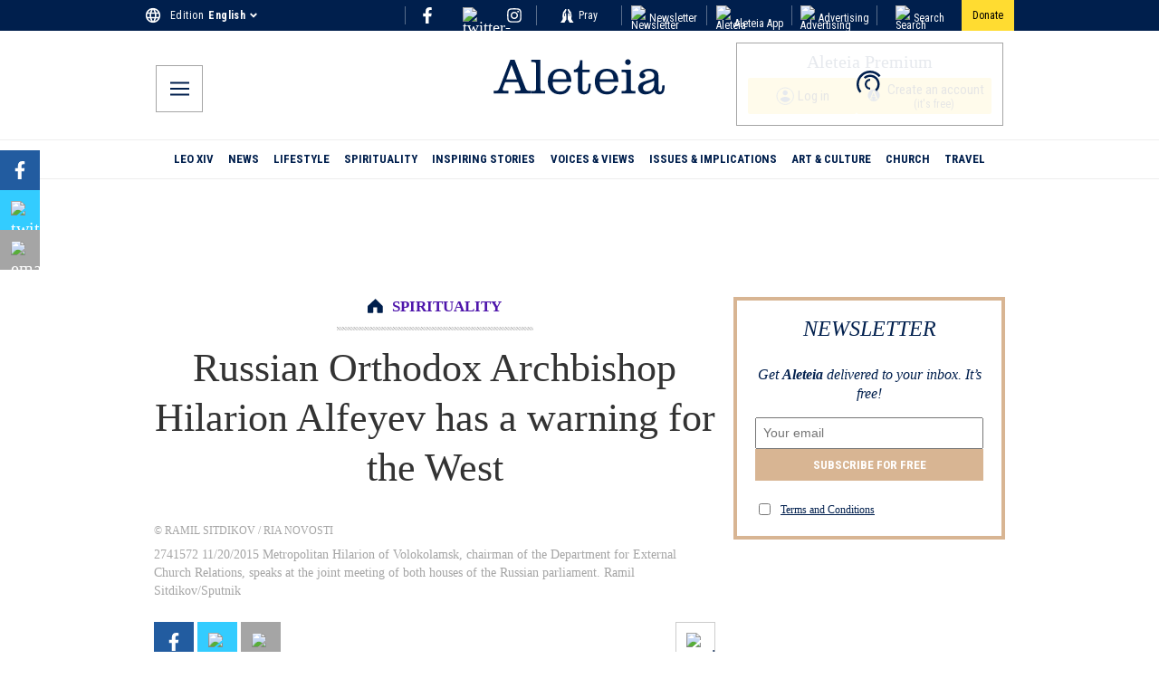

--- FILE ---
content_type: application/javascript; charset=UTF-8
request_url: https://donorbox.org/cdn-cgi/challenge-platform/h/g/scripts/jsd/5eaf848a0845/main.js?
body_size: 4766
content:
window._cf_chl_opt={xkKZ4:'g'};~function(V5,S,s,j,G,O,H,W){V5=o,function(F,c,VM,V4,Y,T){for(VM={F:211,c:257,Y:161,T:155,d:254,a:196,l:195,k:210,h:206,A:209,I:208},V4=o,Y=F();!![];)try{if(T=parseInt(V4(VM.F))/1*(parseInt(V4(VM.c))/2)+-parseInt(V4(VM.Y))/3+parseInt(V4(VM.T))/4*(-parseInt(V4(VM.d))/5)+-parseInt(V4(VM.a))/6+-parseInt(V4(VM.l))/7+-parseInt(V4(VM.k))/8*(-parseInt(V4(VM.h))/9)+-parseInt(V4(VM.A))/10*(-parseInt(V4(VM.I))/11),T===c)break;else Y.push(Y.shift())}catch(d){Y.push(Y.shift())}}(V,676121),S=this||self,s=S[V5(178)],j={},j[V5(159)]='o',j[V5(207)]='s',j[V5(185)]='u',j[V5(249)]='z',j[V5(245)]='n',j[V5(224)]='I',j[V5(226)]='b',G=j,S[V5(217)]=function(F,Y,T,h,VT,Vr,Vt,VV,I,K,i,Q,z,R){if(VT={F:179,c:212,Y:242,T:179,d:212,a:146,l:166,k:261,h:166,A:261,I:200,m:147,K:248,i:227,Q:252},Vr={F:263,c:248,Y:202},Vt={F:244,c:165,Y:235,T:182},VV=V5,Y===null||void 0===Y)return h;for(I=e(Y),F[VV(VT.F)][VV(VT.c)]&&(I=I[VV(VT.Y)](F[VV(VT.T)][VV(VT.d)](Y))),I=F[VV(VT.a)][VV(VT.l)]&&F[VV(VT.k)]?F[VV(VT.a)][VV(VT.h)](new F[(VV(VT.A))](I)):function(D,Vo,N){for(Vo=VV,D[Vo(Vr.F)](),N=0;N<D[Vo(Vr.c)];D[N+1]===D[N]?D[Vo(Vr.Y)](N+1,1):N+=1);return D}(I),K='nAsAaAb'.split('A'),K=K[VV(VT.I)][VV(VT.m)](K),i=0;i<I[VV(VT.K)];Q=I[i],z=n(F,Y,Q),K(z)?(R=z==='s'&&!F[VV(VT.i)](Y[Q]),VV(VT.Q)===T+Q?A(T+Q,z):R||A(T+Q,Y[Q])):A(T+Q,z),i++);return h;function A(D,N,V9){V9=o,Object[V9(Vt.F)][V9(Vt.c)][V9(Vt.Y)](h,N)||(h[N]=[]),h[N][V9(Vt.T)](D)}},O=V5(238)[V5(157)](';'),H=O[V5(200)][V5(147)](O),S[V5(193)]=function(F,Y,Va,VE,T,l,k,h){for(Va={F:236,c:248,Y:186,T:182,d:243},VE=V5,T=Object[VE(Va.F)](Y),l=0;l<T[VE(Va.c)];l++)if(k=T[l],k==='f'&&(k='N'),F[k]){for(h=0;h<Y[T[l]][VE(Va.c)];-1===F[k][VE(Va.Y)](Y[T[l]][h])&&(H(Y[T[l]][h])||F[k][VE(Va.T)]('o.'+Y[T[l]][h])),h++);}else F[k]=Y[T[l]][VE(Va.d)](function(A){return'o.'+A})},W=function(Vf,VL,VX,Vx,VN,VR,Vn,c,Y,T){return Vf={F:142,c:192},VL={F:180,c:180,Y:180,T:182,d:180,a:180,l:180,k:250,h:180,A:162,I:182,m:162},VX={F:248},Vx={F:152},VN={F:248,c:162,Y:244,T:165,d:235,a:244,l:165,k:165,h:152,A:182,I:182,m:182,K:180,i:180,Q:235,z:182,R:182,D:152,N:182,x:182,X:182,L:182,f:250},VR={F:203,c:162},Vn=V5,c=String[Vn(Vf.F)],Y={'h':function(d){return d==null?'':Y.g(d,6,function(a,Vw){return Vw=o,Vw(VR.F)[Vw(VR.c)](a)})},'g':function(A,I,K,Ve,i,Q,z,R,D,N,x,X,L,y,V0,V1,V2,V3){if(Ve=Vn,A==null)return'';for(Q={},z={},R='',D=2,N=3,x=2,X=[],L=0,y=0,V0=0;V0<A[Ve(VN.F)];V0+=1)if(V1=A[Ve(VN.c)](V0),Object[Ve(VN.Y)][Ve(VN.T)][Ve(VN.d)](Q,V1)||(Q[V1]=N++,z[V1]=!0),V2=R+V1,Object[Ve(VN.a)][Ve(VN.l)][Ve(VN.d)](Q,V2))R=V2;else{if(Object[Ve(VN.a)][Ve(VN.k)][Ve(VN.d)](z,R)){if(256>R[Ve(VN.h)](0)){for(i=0;i<x;L<<=1,y==I-1?(y=0,X[Ve(VN.A)](K(L)),L=0):y++,i++);for(V3=R[Ve(VN.h)](0),i=0;8>i;L=V3&1|L<<1,I-1==y?(y=0,X[Ve(VN.I)](K(L)),L=0):y++,V3>>=1,i++);}else{for(V3=1,i=0;i<x;L=L<<1.72|V3,y==I-1?(y=0,X[Ve(VN.I)](K(L)),L=0):y++,V3=0,i++);for(V3=R[Ve(VN.h)](0),i=0;16>i;L=L<<1|1.33&V3,y==I-1?(y=0,X[Ve(VN.m)](K(L)),L=0):y++,V3>>=1,i++);}D--,D==0&&(D=Math[Ve(VN.K)](2,x),x++),delete z[R]}else for(V3=Q[R],i=0;i<x;L=1&V3|L<<1,y==I-1?(y=0,X[Ve(VN.m)](K(L)),L=0):y++,V3>>=1,i++);R=(D--,0==D&&(D=Math[Ve(VN.i)](2,x),x++),Q[V2]=N++,String(V1))}if(R!==''){if(Object[Ve(VN.Y)][Ve(VN.T)][Ve(VN.Q)](z,R)){if(256>R[Ve(VN.h)](0)){for(i=0;i<x;L<<=1,y==I-1?(y=0,X[Ve(VN.m)](K(L)),L=0):y++,i++);for(V3=R[Ve(VN.h)](0),i=0;8>i;L=V3&1.28|L<<1,I-1==y?(y=0,X[Ve(VN.z)](K(L)),L=0):y++,V3>>=1,i++);}else{for(V3=1,i=0;i<x;L=V3|L<<1.68,y==I-1?(y=0,X[Ve(VN.R)](K(L)),L=0):y++,V3=0,i++);for(V3=R[Ve(VN.D)](0),i=0;16>i;L=L<<1|V3&1,y==I-1?(y=0,X[Ve(VN.N)](K(L)),L=0):y++,V3>>=1,i++);}D--,0==D&&(D=Math[Ve(VN.i)](2,x),x++),delete z[R]}else for(V3=Q[R],i=0;i<x;L=V3&1|L<<1,y==I-1?(y=0,X[Ve(VN.x)](K(L)),L=0):y++,V3>>=1,i++);D--,D==0&&x++}for(V3=2,i=0;i<x;L=L<<1|V3&1,y==I-1?(y=0,X[Ve(VN.X)](K(L)),L=0):y++,V3>>=1,i++);for(;;)if(L<<=1,y==I-1){X[Ve(VN.L)](K(L));break}else y++;return X[Ve(VN.f)]('')},'j':function(d,VO){return VO=Vn,null==d?'':d==''?null:Y.i(d[VO(VX.F)],32768,function(a,VH){return VH=VO,d[VH(Vx.F)](a)})},'i':function(A,I,K,VP,i,Q,z,R,D,N,x,X,L,y,V0,V1,V3,V2){for(VP=Vn,i=[],Q=4,z=4,R=3,D=[],X=K(0),L=I,y=1,N=0;3>N;i[N]=N,N+=1);for(V0=0,V1=Math[VP(VL.F)](2,2),x=1;V1!=x;V2=X&L,L>>=1,0==L&&(L=I,X=K(y++)),V0|=(0<V2?1:0)*x,x<<=1);switch(V0){case 0:for(V0=0,V1=Math[VP(VL.c)](2,8),x=1;x!=V1;V2=L&X,L>>=1,L==0&&(L=I,X=K(y++)),V0|=x*(0<V2?1:0),x<<=1);V3=c(V0);break;case 1:for(V0=0,V1=Math[VP(VL.Y)](2,16),x=1;x!=V1;V2=X&L,L>>=1,L==0&&(L=I,X=K(y++)),V0|=(0<V2?1:0)*x,x<<=1);V3=c(V0);break;case 2:return''}for(N=i[3]=V3,D[VP(VL.T)](V3);;){if(y>A)return'';for(V0=0,V1=Math[VP(VL.d)](2,R),x=1;V1!=x;V2=L&X,L>>=1,0==L&&(L=I,X=K(y++)),V0|=x*(0<V2?1:0),x<<=1);switch(V3=V0){case 0:for(V0=0,V1=Math[VP(VL.a)](2,8),x=1;V1!=x;V2=X&L,L>>=1,L==0&&(L=I,X=K(y++)),V0|=(0<V2?1:0)*x,x<<=1);i[z++]=c(V0),V3=z-1,Q--;break;case 1:for(V0=0,V1=Math[VP(VL.l)](2,16),x=1;x!=V1;V2=L&X,L>>=1,L==0&&(L=I,X=K(y++)),V0|=x*(0<V2?1:0),x<<=1);i[z++]=c(V0),V3=z-1,Q--;break;case 2:return D[VP(VL.k)]('')}if(Q==0&&(Q=Math[VP(VL.h)](2,R),R++),i[V3])V3=i[V3];else if(z===V3)V3=N+N[VP(VL.A)](0);else return null;D[VP(VL.I)](V3),i[z++]=N+V3[VP(VL.m)](0),Q--,N=V3,0==Q&&(Q=Math[VP(VL.Y)](2,R),R++)}}},T={},T[Vn(Vf.c)]=Y.h,T}(),U();function M(T,d,Vz,VC,a,l,k,h,A,I,m,K){if(Vz={F:154,c:164,Y:230,T:143,d:145,a:259,l:191,k:194,h:237,A:187,I:225,m:177,K:220,i:223,Q:222,z:241,R:145,D:205,N:231,x:198,X:251,L:240,f:188,y:149,g:150,V0:253,V1:215,V2:192},VC=V5,!J(.01))return![];l=(a={},a[VC(Vz.F)]=T,a[VC(Vz.c)]=d,a);try{k=S[VC(Vz.Y)],h=VC(Vz.T)+S[VC(Vz.d)][VC(Vz.a)]+VC(Vz.l)+k.r+VC(Vz.k),A=new S[(VC(Vz.h))](),A[VC(Vz.A)](VC(Vz.I),h),A[VC(Vz.m)]=2500,A[VC(Vz.K)]=function(){},I={},I[VC(Vz.i)]=S[VC(Vz.d)][VC(Vz.Q)],I[VC(Vz.z)]=S[VC(Vz.R)][VC(Vz.D)],I[VC(Vz.N)]=S[VC(Vz.R)][VC(Vz.x)],I[VC(Vz.X)]=S[VC(Vz.R)][VC(Vz.L)],m=I,K={},K[VC(Vz.f)]=l,K[VC(Vz.y)]=m,K[VC(Vz.g)]=VC(Vz.V0),A[VC(Vz.V1)](W[VC(Vz.V2)](K))}catch(i){}}function J(F,Vk,Vc){return Vk={F:247},Vc=V5,Math[Vc(Vk.F)]()<F}function e(F,Vv,V8,c){for(Vv={F:242,c:236,Y:239},V8=V5,c=[];null!==F;c=c[V8(Vv.F)](Object[V8(Vv.c)](F)),F=Object[V8(Vv.Y)](F));return c}function o(E,F,c){return c=V(),o=function(Y,S,s){return Y=Y-142,s=c[Y],s},o(E,F)}function v(Y,T,o2,Vb,d,a,l){if(o2={F:158,c:184,Y:174,T:150,d:256,a:168,l:174,k:204,h:218,A:150,I:168,m:164,K:228,i:204,Q:218},Vb=V5,d=Vb(o2.F),!Y[Vb(o2.c)])return;T===Vb(o2.Y)?(a={},a[Vb(o2.T)]=d,a[Vb(o2.d)]=Y.r,a[Vb(o2.a)]=Vb(o2.l),S[Vb(o2.k)][Vb(o2.h)](a,'*')):(l={},l[Vb(o2.A)]=d,l[Vb(o2.d)]=Y.r,l[Vb(o2.I)]=Vb(o2.m),l[Vb(o2.K)]=T,S[Vb(o2.i)][Vb(o2.Q)](l,'*'))}function n(F,Y,T,VU,V7,l){V7=(VU={F:156,c:146,Y:175,T:146,d:216},V5);try{return Y[T][V7(VU.F)](function(){}),'p'}catch(k){}try{if(null==Y[T])return void 0===Y[T]?'u':'x'}catch(h){return'i'}return F[V7(VU.c)][V7(VU.Y)](Y[T])?'a':Y[T]===F[V7(VU.T)]?'E':!0===Y[T]?'T':Y[T]===!1?'F':(l=typeof Y[T],V7(VU.d)==l?C(F,Y[T])?'N':'f':G[l]||'?')}function V(o3){return o3='from,body,event,appendChild,href,style,stringify,now,success,isArray,iframe,timeout,document,Object,pow,[native code],push,tabIndex,api,undefined,indexOf,open,errorInfoObject,/jsd/oneshot/5eaf848a0845/0.2048711668746571:1765654159:wV7EEVpxF9mDwwLsbptTm9sqISRtI2F5msGK2fLK90U/,display: none,/b/ov1/0.2048711668746571:1765654159:wV7EEVpxF9mDwwLsbptTm9sqISRtI2F5msGK2fLK90U/,AflkTvBzqMPS,Qgcf5,/invisible/jsd,2085055HuHpqY,7976796sfQMUu,status,hhzn3,contentDocument,includes,contentWindow,splice,c+8e6lpGngsUiLQ$PXvkfIB9u2aE0zZMomxwVWJNDYyRCT-7tH5K3Sjh1O4FqArbd,parent,gKwbC5,8001rUkhDf,string,2926frUGAi,141590WSmkOD,2096qxfrrJ,89719tnjzSI,getOwnPropertyNames,error on cf_chl_props,addEventListener,send,function,cJDYB1,postMessage,Function,ontimeout,readyState,vKoX8,chlApiSitekey,bigint,POST,boolean,isNaN,detail,loading,__CF$cv$params,chlApiRumWidgetAgeMs,xhr-error,DOMContentLoaded,removeChild,call,keys,XMLHttpRequest,_cf_chl_opt;XQlKq9;mpuA2;BYBs3;bqzg9;gtpfA4;SZQFk7;rTYyd6;gTvhm6;ubgT9;JrBNE9;NgAVk0;YBjhw4;WvQh6;cJDYB1;Qgcf5;eHVD2;VJwN2,getPrototypeOf,gRjkt7,chlApiUrl,concat,map,prototype,number,toString,random,length,symbol,join,chlApiClientVersion,d.cookie,jsd,5OQKxBx,floor,sid,6jIjRzJ,onerror,xkKZ4,createElement,Set,navigator,sort,fromCharCode,/cdn-cgi/challenge-platform/h/,log,_cf_chl_opt,Array,bind,onload,chctx,source,http-code:,charCodeAt,clientInformation,msg,4442096AwMAPL,catch,split,cloudflare-invisible,object,location,2563179FOeslG,charAt,onreadystatechange,error,hasOwnProperty'.split(','),V=function(){return o3},V()}function Z(Vh,VY,F){return Vh={F:230,c:255},VY=V5,F=S[VY(Vh.F)],Math[VY(Vh.c)](+atob(F.t))}function b(F,c,Vi,VK,Vm,VI,Vs,Y,T,d){Vi={F:230,c:144,Y:145,T:237,d:187,a:225,l:143,k:259,h:189,A:184,I:177,m:220,K:148,i:258,Q:160,z:170,R:160,D:215,N:192,x:172},VK={F:232},Vm={F:197,c:174,Y:151},VI={F:177},Vs=V5,Y=S[Vs(Vi.F)],console[Vs(Vi.c)](S[Vs(Vi.Y)]),T=new S[(Vs(Vi.T))](),T[Vs(Vi.d)](Vs(Vi.a),Vs(Vi.l)+S[Vs(Vi.Y)][Vs(Vi.k)]+Vs(Vi.h)+Y.r),Y[Vs(Vi.A)]&&(T[Vs(Vi.I)]=5e3,T[Vs(Vi.m)]=function(Vj){Vj=Vs,c(Vj(VI.F))}),T[Vs(Vi.K)]=function(VG){VG=Vs,T[VG(Vm.F)]>=200&&T[VG(Vm.F)]<300?c(VG(Vm.c)):c(VG(Vm.Y)+T[VG(Vm.F)])},T[Vs(Vi.i)]=function(Vu){Vu=Vs,c(Vu(VK.F))},d={'t':Z(),'lhr':s[Vs(Vi.Q)]&&s[Vs(Vi.Q)][Vs(Vi.z)]?s[Vs(Vi.R)][Vs(Vi.z)]:'','api':Y[Vs(Vi.A)]?!![]:![],'payload':F},T[Vs(Vi.D)](W[Vs(Vi.N)](JSON[Vs(Vi.x)](d)))}function B(VA,VS,F,c,Y){return VA={F:255,c:173},VS=V5,F=3600,c=Z(),Y=Math[VS(VA.F)](Date[VS(VA.c)]()/1e3),Y-c>F?![]:!![]}function C(F,c,Vp,V6){return Vp={F:219,c:219,Y:244,T:246,d:235,a:186,l:181},V6=V5,c instanceof F[V6(Vp.F)]&&0<F[V6(Vp.c)][V6(Vp.Y)][V6(Vp.T)][V6(Vp.d)](c)[V6(Vp.a)](V6(Vp.l))}function U(o1,o0,Vg,VJ,F,c,Y,T,d){if(o1={F:230,c:184,Y:221,T:229,d:214,a:214,l:233,k:163,h:163},o0={F:221,c:229,Y:163},Vg={F:213},VJ=V5,F=S[VJ(o1.F)],!F)return;if(!B())return;(c=![],Y=F[VJ(o1.c)]===!![],T=function(VZ,a){if(VZ=VJ,!c){if(c=!![],!B())return;a=P(),b(a.r,function(l){v(F,l)}),a.e&&M(VZ(Vg.F),a.e)}},s[VJ(o1.Y)]!==VJ(o1.T))?T():S[VJ(o1.d)]?s[VJ(o1.a)](VJ(o1.l),T):(d=s[VJ(o1.k)]||function(){},s[VJ(o1.h)]=function(VB){VB=VJ,d(),s[VB(o0.F)]!==VB(o0.c)&&(s[VB(o0.Y)]=d,T())})}function P(Vl,VF,Y,T,d,a,l){VF=(Vl={F:260,c:176,Y:171,T:190,d:183,a:167,l:169,k:201,h:153,A:262,I:199,m:167,K:234},V5);try{return Y=s[VF(Vl.F)](VF(Vl.c)),Y[VF(Vl.Y)]=VF(Vl.T),Y[VF(Vl.d)]='-1',s[VF(Vl.a)][VF(Vl.l)](Y),T=Y[VF(Vl.k)],d={},d=cJDYB1(T,T,'',d),d=cJDYB1(T,T[VF(Vl.h)]||T[VF(Vl.A)],'n.',d),d=cJDYB1(T,Y[VF(Vl.I)],'d.',d),s[VF(Vl.m)][VF(Vl.K)](Y),a={},a.r=d,a.e=null,a}catch(k){return l={},l.r={},l.e=k,l}}}()